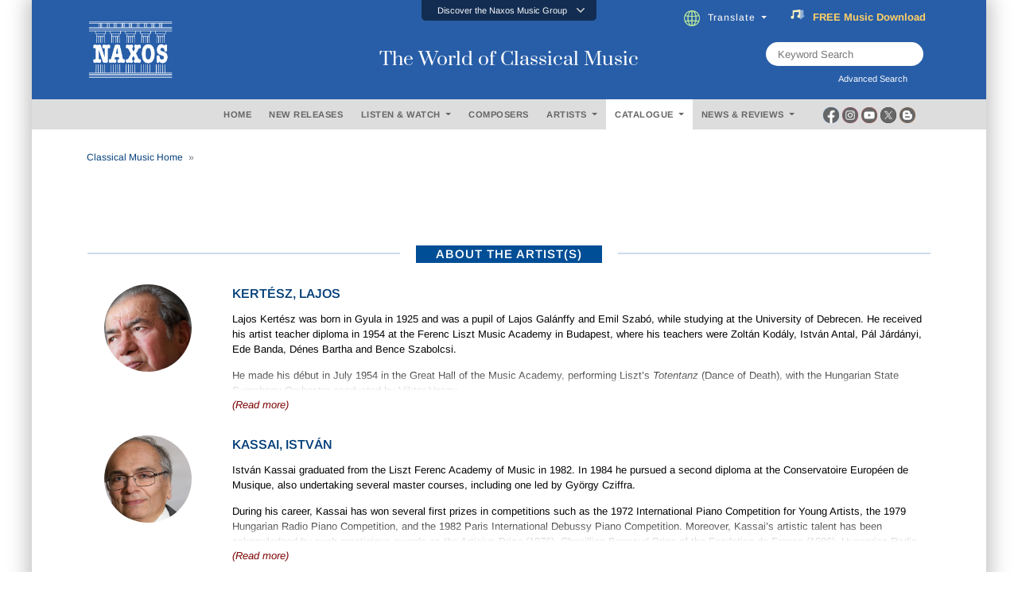

--- FILE ---
content_type: text/html; charset=utf-8
request_url: https://www.naxos.com/CatalogueDetail/GetContentAlbumAboutPerson
body_size: 4351
content:
<div id="div-person-artist" class="col-md-12 spaces">  <div class="row">    <div class="col-md-12">      <div class="flex-divider spaces10 mini-divide" id="headingOne3">        <div><label class="lines"></label></div>        <div style="width:auto;"><label for="" class="lbl-divider">ABOUT THE ARTIST(S)</label></div>        <div><label class="lines"></label></div>      </div>      <div class="spaces10" id="headingOne2" style="border:none;">        <div class="bg-ttl">          <label for="" class="lbl-divider" style="margin:0px;padding-left:3px;padding-right:3px;">ABOUT THE ARTIST(S)</label>        </div>      </div>    </div>  </div><div class="row pt10">  <div class="col-md-2">    <center>      <div class="circle-portrait">        <img src="https://cdn.naxos.com/sharedfiles/images/artists/pictures/14704-1.jpg" alt="Kertész, Lajos" title="Kertész, Lajos" class="circle-portrait" onerror="this.onerror=null; this.src='/img/no-image-200x200-1.jpg';" >      </div>    </center>  </div>  <div class="col-md-10">    <div class="flex-popular" style="padding-bottom:20px;">      <div class="text-uppercase">        <a href="/Bio/Person/Kertész_Lajos/14704">Kertész, Lajos</a>      </div>      <div class="toggle-fade-4"><div style="all:revert;"><div class="blurb-style"><p>Lajos Kert&eacute;sz was born in Gyula in 1925 and was a pupil of Lajos Gal&aacute;nffy and Emil Szab&oacute;, while studying at the University of Debrecen. He received his artist teacher diploma in 1954 at the Ferenc Liszt Music Academy in Budapest, where his teachers were Zolt&aacute;n Kod&aacute;ly, Istv&aacute;n Antal, P&aacute;l J&aacute;rd&aacute;nyi, Ede Banda, D&eacute;nes Bartha and Bence Szabolcsi.</p>

<p>He made his d&eacute;but in July 1954 in the Great Hall of the Music Academy, performing Liszt&rsquo;s&nbsp;<em>Totentanz</em>&nbsp;(Dance of Death), with the Hungarian State Symphony Orchestra conducted by Viktor Vaszy.</p>

<p>He started his career on the staff of the B&eacute;la Bart&oacute;k Conservatory in Budapest, where he served as head of department. He subsequently taught at the Teacher Training Institute of the Ferenc Lizt Music Academy.</p>

<p>He also gave concerts abroad in Japan, Austria, Germany and Switzerland. His performances of works by Bart&oacute;k, Kod&aacute;ly and Liszt were recorded by Hungaroton, and his career as a performer and as a teacher brought a number of important awards.</p>
</div></div></div><a href="/Bio/Person/Kertész_Lajos/14704" class="text-normal fweight400 fsize13 lbl-more"><em>(Read more)</em></a>    </div>  </div></div><div class="row pt10">  <div class="col-md-2">    <center>      <div class="circle-portrait">        <img src="https://cdn.naxos.com/sharedfiles/images/artists/pictures/362-1.jpg" alt="Kassai, István" title="Kassai, István" class="circle-portrait" onerror="this.onerror=null; this.src='/img/no-image-200x200-1.jpg';" >      </div>    </center>  </div>  <div class="col-md-10">    <div class="flex-popular" style="padding-bottom:20px;">      <div class="text-uppercase">        <a href="/Bio/Person/Kassai_István/362">Kassai, István</a>      </div>      <div class="toggle-fade-4"><div style="all:revert;"><div class="blurb-style"><p>Istv&aacute;n Kassai graduated from the Liszt Ferenc Academy of Music in 1982. In 1984 he pursued a second diploma at the Conservatoire Europ&eacute;en de Musique, also undertaking several master courses, including one led by Gy&ouml;rgy Cziffra.</p>

<p>During his career, Kassai has won several first prizes in competitions such as the 1972 International Piano Competition for Young Artists, the 1979 Hungarian Radio Piano Competition, and the 1982 Paris International Debussy Piano Competition. Moreover, Kassai&rsquo;s artistic talent has been acknowledged by such prestigious awards as the Artisjus Prize (1976), Chevillion-Bonnaud Prize of the Fondation de France (1986), Hungarian Radio N&iacute;v&oacute; Prize (1990), &lsquo;Ferenc Liszt&rsquo; Prize (2001) and the Le&oacute; Weiner Memorial Prize (2010), and in 2024 he was awarded the title of Artist of Merit of Hungary.</p>

<p>He has been a member of the Hungarian Academy of Arts since 2013. Kassai has made recordings for Marco Polo, Hungaroton, Naxos and Grand Piano, including the complete piano works of Bloch, Erkel, Hubay, Mosonyi, Weiner and Balassa. He has published numerous articles and studies on music and edited many volumes of sheet music.</p>

<p><em>www.kassai-istvan.hu</em></p>
</div></div></div><a href="/Bio/Person/Kassai_István/362" class="text-normal fweight400 fsize13 lbl-more"><em>(Read more)</em></a>    </div>  </div></div></div><div id="div-person-artist" class="col-md-12 spaces">  <div class="row">    <div class="col-md-12">      <div class="flex-divider spaces10 mini-divide" id="headingOne3">        <div><label class="lines"></label></div>        <div style="width:auto;"><label for="" class="lbl-divider">ABOUT THE COMPOSER(S)</label></div>        <div><label class="lines"></label></div>      </div>      <div class="spaces10" id="headingOne2" style="border:none;">        <div class="bg-ttl">          <label for="" class="lbl-divider" style="margin:0px;padding-left:3px;padding-right:3px;">ABOUT THE COMPOSER(S)</label>        </div>      </div>    </div>  </div><div class="row pt10">  <div class="col-md-2">    <center>      <div class="circle-portrait">        <img src="https://cdn.naxos.com/sharedfiles/images/composers/pictures/25970-1.jpg" alt="Béla Bartók" title="Béla Bartók" class="circle-portrait" onerror="this.onerror=null; this.src='/img/no-image-200x200-1.jpg';" >      </div>    </center>  </div>  <div class="col-md-10">    <div class="flex-popular" style="padding-bottom:20px;">      <div class="text-uppercase">        <a href="/Bio/Person/Béla_Bartók/25970">Béla Bartók</a>      </div>      <div class="toggle-fade-4"><div style="all:revert;"><div class="blurb-style"><p>B&eacute;la Bart&oacute;k was one of the leading Hungarian and European composers of his  time, proficient also as a pianist. He joined his friend Zolt&aacute;n Kod&aacute;ly in the  collection of folk music in Hungary and neighbouring regions, including, in his  case, Anatolia. His work in this field deeply influenced his own style of  composition, which is, however, very much more astringent in its apparent  mathematical organisation than much of what Kod&aacute;ly wrote. He was out of  sympathy with the government that replaced the immediate post-1918 republic in  Hungary, where he was held in less official esteem than abroad, and moved in  1940 to the United States, dying there in relatively straitened circumstances  in 1945.</p>

<p><strong>Orchestral Music</strong></p>

<p>Probably the best loved of Bart&oacute;k&rsquo;s orchestral compositions is the <em>Concerto  for Orchestra</em>, commissioned by Koussevitzky for the Boston Symphony  Orchestra. The two violin concertos are important additions to the solo violin  repertoire, as is the Viola Concerto, now to be heard in two possible  reconstructions. This last and the Third Piano Concerto were left in various  stages of incompleteness when Bart&oacute;k died. Both are moving works, while the  earlier two piano concertos have much to offer. Other important orchestral  works that form not infrequent parts of concert programmes are the <em>Divertimento  for Strings</em> and the challenging <em>Music for Strings, Percussion and  Celesta</em>. The energetic <em>Romanian Dances</em> appear in various versions,  including one for solo violin and string orchestra, arranged from an original  piano composition.</p>

<p><strong>Stage Music</strong></p>

<p>Bart&oacute;k wrote relatively little for the theatre. His opera <em>Duke  Bluebeard&rsquo;s Castle</em> was first staged in Budapest in 1918, a year after the premi&egrave;re  of the ballet <em>The Wooden Prince</em>. The pantomime <em>The Miraculous  Mandarin</em> enjoyed a succ&egrave;s de scandale in Cologne, where it was first staged  in 1926.</p>

<p><strong>Chamber Music</strong></p>

<p>Bart&oacute;k&rsquo;s six string quartets are a significant and important part of  repertoire, extending the musical and technical range of the form. The 44 <em>Duos  for two violins</em> are primarily educational compositions, but make attractive  concert pieces in various groupings suggested by the composer, while the Sonata  for Solo Violin follows, in a modern idiom, the example of J.S. Bach. Bart&oacute;k&rsquo;s  two violin sonatas date from the early 1920s, while <em>Contrasts</em>, for  violin, clarinet and piano, was written in America for Szigeti, Benny Goodman  and the composer.</p>

<p>A work of some importance is the spectacular Sonata for Two Pianos and  Percussion, later rescored by the composer for two pianos and orchestra. The  original version makes use of three kettledrums, a xylophone, two side drums,  cymbals, suspended cymbal, bass drum, triangle and tam-tam, with the two  pianos. It has an extended first movement, a night-music second and a tautly  rhythmic third. Written in 1937, the sonata experiments fruitfully with the  varied percussive sonorities of pianos and percussion instruments.</p>

<p><strong>Piano Music</strong><br>
  <em>Mikrokosmos</em> consists of six books of pieces of progressive  difficulty, intended to be used for teaching, with the last two volumes  including more demanding pieces possible for concert use. Folk melodies form  the basis of 85 <em>Pieces for Children</em>, while <em>Allegro barbaro</em> shows  the composer in a more aggressive mood.</p>
</div></div></div><a href="/Bio/Person/Béla_Bartók/25970" class="text-normal fweight400 fsize13 lbl-more"><em>(Read more)</em></a>    </div>  </div></div></div><!-- persons duration 1.2817539 seconds -->